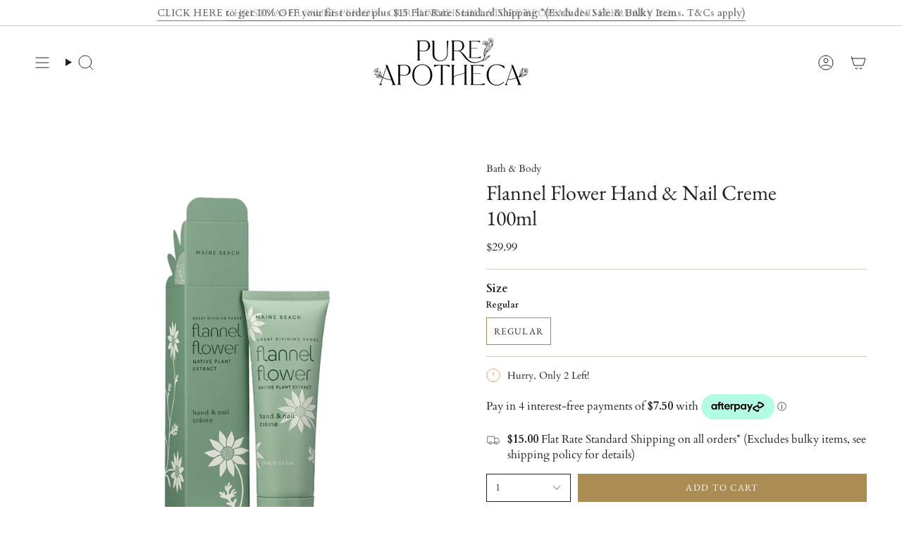

--- FILE ---
content_type: text/javascript; charset=utf-8
request_url: https://pureapotheca.com/products/flannel-flower-hand-nail-creme-100ml.js
body_size: 1085
content:
{"id":8074184294635,"title":"Flannel Flower Hand \u0026 Nail Creme 100ml","handle":"flannel-flower-hand-nail-creme-100ml","description":"\u003cp class=\"xxmsonormal\" data-mce-fragment=\"1\"\u003eA luscious crème with the phyto-actives of Flannel Flower, an Australian native. Nourish and rejuvenate your skin whilst targeting sun damage, pigmentation and signs of ageing. Certified Organic Argan Oil Infused.\u003c\/p\u003e\n\u003cp data-mce-fragment=\"1\"\u003e\u003cstrong data-mce-fragment=\"1\"\u003eFragrance Notes\u003c\/strong\u003e\u003c\/p\u003e\n\u003cp class=\"xmsonormal\" data-mce-fragment=\"1\"\u003e\u003cem data-mce-fragment=\"1\"\u003eA delicate honey burst of flannel flowers with luscious magnolia, revitalising cucumber and lemon on a warm vanilla base.\u003c\/em\u003e\u003c\/p\u003e\n\u003cp data-mce-fragment=\"1\"\u003e\u003cstrong data-mce-fragment=\"1\"\u003eIngredients\u003cbr data-mce-fragment=\"1\"\u003e\u003c\/strong\u003e\u003c\/p\u003e\n\u003cp data-mce-fragment=\"1\"\u003eAqua (Purified), Macadamia Integrifolia Seed Oil (Certified Organic), Glycerin (Vegetable), Glyceryl Stearate, Stearic Acid, Cetyl Alcohol, Parfum , Ethylhexyl Stearate, Cetearyl Alcohol, PEG-20 stearate, Prunus Amygdalus Dulcis (Sweet Almond) Oil (Certified Organic), Tocopheryl Acetate, Argania Spinoa (Argan) Kernel Oil (Certified Organic), Actinotus Helianthi (Flannel) Flower Extract, Phenoxyethanol, Dehydroacetic Acid, Benzoic Acid, Simmondsia Chinensis (Jojoba) Seed Oil (Certified Organic), Carbomer, Triethanolamine, Alpha-Isoemthyl Ionone, Benzyl Salicylate, Citral, Citronellol, Coumarin, Geraniol, Hydroxycitronellal, Limonene, Linalool.\u003c\/p\u003e","published_at":"2025-12-19T16:17:39+11:00","created_at":"2023-07-04T15:55:20+10:00","vendor":"Maine Beach","type":"Hand Creme","tags":["Flannel Flower","Hand \u0026 Nail Creme","non-sale"],"price":2999,"price_min":2999,"price_max":2999,"available":true,"price_varies":false,"compare_at_price":null,"compare_at_price_min":0,"compare_at_price_max":0,"compare_at_price_varies":false,"variants":[{"id":44019841564907,"title":"Regular","option1":"Regular","option2":null,"option3":null,"sku":"3790064","requires_shipping":true,"taxable":true,"featured_image":null,"available":true,"name":"Flannel Flower Hand \u0026 Nail Creme 100ml - Regular","public_title":"Regular","options":["Regular"],"price":2999,"weight":200,"compare_at_price":null,"inventory_management":"shopify","barcode":"9343055013061","requires_selling_plan":false,"selling_plan_allocations":[]}],"images":["\/\/cdn.shopify.com\/s\/files\/1\/0656\/2529\/3035\/products\/flannel-flower-hand-nail-creme-100ml-495987.webp?v=1707624991","\/\/cdn.shopify.com\/s\/files\/1\/0656\/2529\/3035\/products\/flannel-flower-hand-nail-creme-100ml-681893.jpg?v=1707624991"],"featured_image":"\/\/cdn.shopify.com\/s\/files\/1\/0656\/2529\/3035\/products\/flannel-flower-hand-nail-creme-100ml-495987.webp?v=1707624991","options":[{"name":"Size","position":1,"values":["Regular"]}],"url":"\/products\/flannel-flower-hand-nail-creme-100ml","media":[{"alt":"Flannel Flower Hand \u0026 Nail Creme 100ml - Pure Apotheca","id":33587021709547,"position":1,"preview_image":{"aspect_ratio":1.0,"height":1000,"width":1000,"src":"https:\/\/cdn.shopify.com\/s\/files\/1\/0656\/2529\/3035\/products\/flannel-flower-hand-nail-creme-100ml-495987.webp?v=1707624991"},"aspect_ratio":1.0,"height":1000,"media_type":"image","src":"https:\/\/cdn.shopify.com\/s\/files\/1\/0656\/2529\/3035\/products\/flannel-flower-hand-nail-creme-100ml-495987.webp?v=1707624991","width":1000},{"alt":"Flannel Flower Hand \u0026 Nail Creme 100ml - Pure Apotheca","id":33587021775083,"position":2,"preview_image":{"aspect_ratio":1.499,"height":1366,"width":2048,"src":"https:\/\/cdn.shopify.com\/s\/files\/1\/0656\/2529\/3035\/products\/flannel-flower-hand-nail-creme-100ml-681893.jpg?v=1707624991"},"aspect_ratio":1.499,"height":1366,"media_type":"image","src":"https:\/\/cdn.shopify.com\/s\/files\/1\/0656\/2529\/3035\/products\/flannel-flower-hand-nail-creme-100ml-681893.jpg?v=1707624991","width":2048}],"requires_selling_plan":false,"selling_plan_groups":[]}